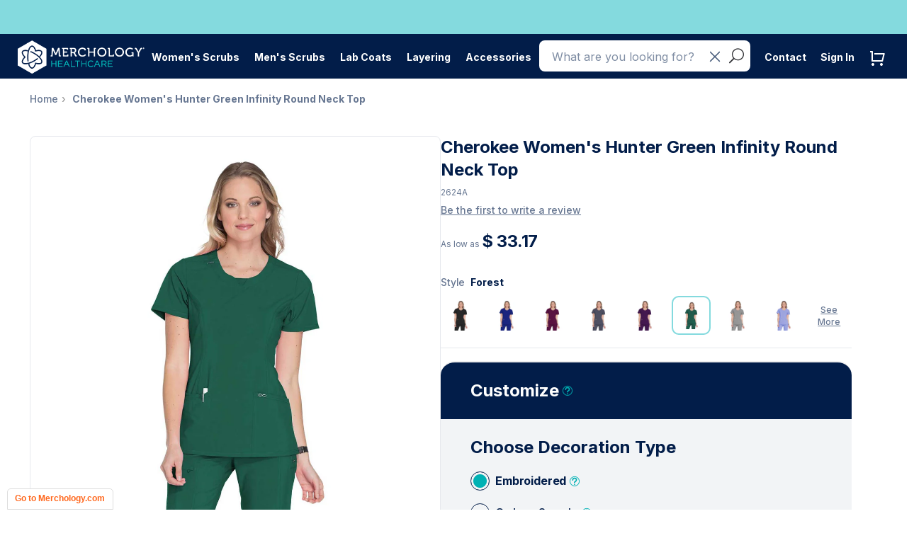

--- FILE ---
content_type: text/javascript
request_url: https://healthcare.merchology.com/cdn/shop/t/147/compiled_assets/snippet-scripts.js?v=136523
body_size: -140
content:
(function(){var __snippets__={};(function(){for(var element=document.getElementById("snippets-script"),attribute=element?element.getAttribute("data-snippets"):"",snippets=attribute.split(",").filter(Boolean),i=0;i<snippets.length;i++)__snippets__[snippets[i]]=!0})(),function(){if(!(!__snippets__["hg-variant-color-picker"]&&!Shopify.designMode))try{document.addEventListener("DOMContentLoaded",function(){const seeMoreButton=window.innerWidth<768?document.querySelectorAll(".see-more-button")[6]:document.querySelectorAll(".see-more-button")[8],seeLessButton=document.querySelector(".see-less-button"),colorChoiceContainer=document.querySelector(".color-choice--inner");console.log("Color choice container:",colorChoiceContainer),console.log("See more button:",seeMoreButton),seeMoreButton&&seeMoreButton.addEventListener("click",function(){colorChoiceContainer.classList.add("expanded")}),seeLessButton&&seeLessButton.addEventListener("click",function(){colorChoiceContainer.classList.remove("expanded")})})}catch(e){console.error(e)}}()})();
//# sourceMappingURL=/cdn/shop/t/147/compiled_assets/snippet-scripts.js.map?v=136523
